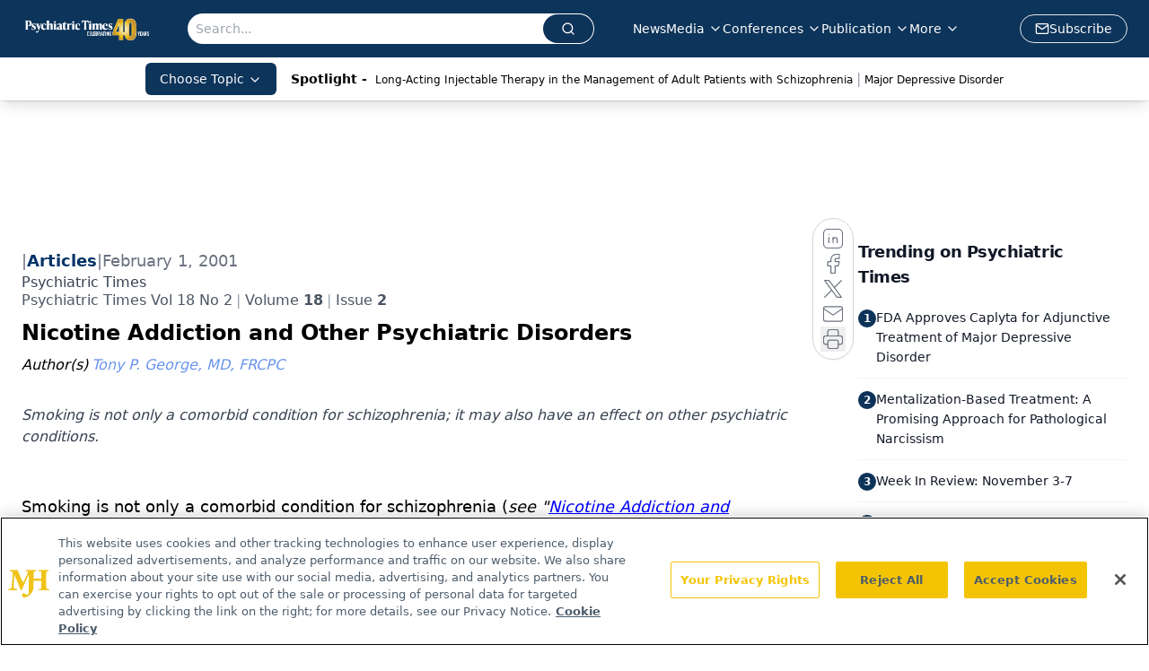

--- FILE ---
content_type: text/html; charset=utf-8
request_url: https://www.google.com/recaptcha/api2/aframe
body_size: 267
content:
<!DOCTYPE HTML><html><head><meta http-equiv="content-type" content="text/html; charset=UTF-8"></head><body><script nonce="BltMRQ1UC2dOXfBHimWgTg">/** Anti-fraud and anti-abuse applications only. See google.com/recaptcha */ try{var clients={'sodar':'https://pagead2.googlesyndication.com/pagead/sodar?'};window.addEventListener("message",function(a){try{if(a.source===window.parent){var b=JSON.parse(a.data);var c=clients[b['id']];if(c){var d=document.createElement('img');d.src=c+b['params']+'&rc='+(localStorage.getItem("rc::a")?sessionStorage.getItem("rc::b"):"");window.document.body.appendChild(d);sessionStorage.setItem("rc::e",parseInt(sessionStorage.getItem("rc::e")||0)+1);localStorage.setItem("rc::h",'1762607602178');}}}catch(b){}});window.parent.postMessage("_grecaptcha_ready", "*");}catch(b){}</script></body></html>

--- FILE ---
content_type: application/javascript
request_url: https://api.lightboxcdn.com/z9gd/43411/www.psychiatrictimes.com/jsonp/z?cb=1762607605431&dre=l&callback=jQuery112403627091486882055_1762607605392&_=1762607605393
body_size: 928
content:
jQuery112403627091486882055_1762607605392({"success":true,"response":"[base64]","dre":"l"});

--- FILE ---
content_type: text/plain; charset=utf-8
request_url: https://fp.psychiatrictimes.com/M0Wq/u4Nw-S/7m9x/c962DTG/Q8S?q=vnFC4dZv8NpwPrIAgVP2
body_size: -57
content:
bCqs+IOKbsGa6l4Jli709l7SRmMR/O3x4Q5pud3jj90LqRqUlq0QN6W35QYGcRXcc7WqzwxG2hqjG0JtdgNultZnr9IYQw==